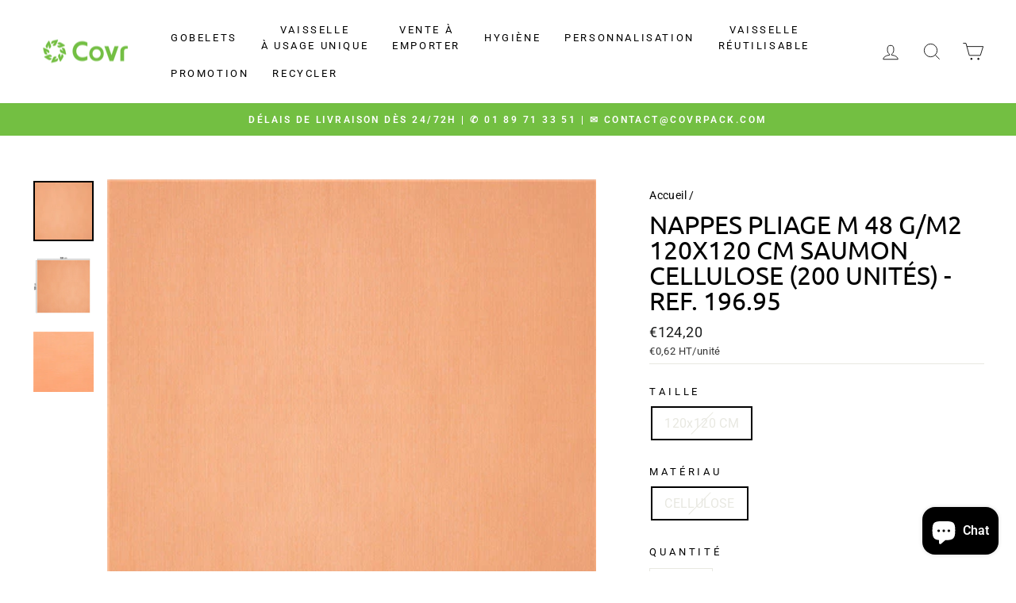

--- FILE ---
content_type: text/html; charset=utf-8
request_url: https://www.google.com/recaptcha/api2/aframe
body_size: 268
content:
<!DOCTYPE HTML><html><head><meta http-equiv="content-type" content="text/html; charset=UTF-8"></head><body><script nonce="RmLB94jLQuVGi75msk__vg">/** Anti-fraud and anti-abuse applications only. See google.com/recaptcha */ try{var clients={'sodar':'https://pagead2.googlesyndication.com/pagead/sodar?'};window.addEventListener("message",function(a){try{if(a.source===window.parent){var b=JSON.parse(a.data);var c=clients[b['id']];if(c){var d=document.createElement('img');d.src=c+b['params']+'&rc='+(localStorage.getItem("rc::a")?sessionStorage.getItem("rc::b"):"");window.document.body.appendChild(d);sessionStorage.setItem("rc::e",parseInt(sessionStorage.getItem("rc::e")||0)+1);localStorage.setItem("rc::h",'1769307356125');}}}catch(b){}});window.parent.postMessage("_grecaptcha_ready", "*");}catch(b){}</script></body></html>

--- FILE ---
content_type: text/html; charset=utf-8
request_url: https://www.google.com/recaptcha/api2/aframe
body_size: -269
content:
<!DOCTYPE HTML><html><head><meta http-equiv="content-type" content="text/html; charset=UTF-8"></head><body><script nonce="segyT4QJVQWFGkFcOzZ8qg">/** Anti-fraud and anti-abuse applications only. See google.com/recaptcha */ try{var clients={'sodar':'https://pagead2.googlesyndication.com/pagead/sodar?'};window.addEventListener("message",function(a){try{if(a.source===window.parent){var b=JSON.parse(a.data);var c=clients[b['id']];if(c){var d=document.createElement('img');d.src=c+b['params']+'&rc='+(localStorage.getItem("rc::a")?sessionStorage.getItem("rc::b"):"");window.document.body.appendChild(d);sessionStorage.setItem("rc::e",parseInt(sessionStorage.getItem("rc::e")||0)+1);localStorage.setItem("rc::h",'1769307356125');}}}catch(b){}});window.parent.postMessage("_grecaptcha_ready", "*");}catch(b){}</script></body></html>

--- FILE ---
content_type: application/javascript; charset=utf-8
request_url: https://searchanise-ef84.kxcdn.com/templates.9q2z6I5V3K.js
body_size: 1560
content:
Searchanise=window.Searchanise||{};Searchanise.templates={Platform:'shopify',StoreName:'Covr',AutocompleteLayout:'multicolumn_new',AutocompleteStyle:'ITEMS_MULTICOLUMN_LIGHT_NEW',AutocompleteItemCount:6,AutocompleteShowRecent:'Y',AutocompleteShowMoreLink:'Y',AutocompleteIsMulticolumn:'Y',AutocompleteTemplate:'<div class="snize-ac-results-content"><div class="snize-results-html" style="cursor:auto;" id="snize-ac-results-html-container"></div><div class="snize-ac-results-columns"><div class="snize-ac-results-column"><ul class="snize-ac-results-list" id="snize-ac-items-container-1"></ul><ul class="snize-ac-results-list" id="snize-ac-items-container-2"></ul><ul class="snize-ac-results-list" id="snize-ac-items-container-3"></ul><ul class="snize-ac-results-list snize-view-all-container"></ul></div><div class="snize-ac-results-column"><ul class="snize-ac-results-multicolumn-list" id="snize-ac-items-container-4"></ul></div></div></div>',AutocompleteMobileTemplate:'<div class="snize-ac-results-content"><div class="snize-mobile-top-panel"><div class="snize-close-button"><button type="button" class="snize-close-button-arrow"></button></div><form action="#" style="margin: 0px"><div class="snize-search"><input id="snize-mobile-search-input" autocomplete="off" class="snize-input-style snize-mobile-input-style"></div><div class="snize-clear-button-container"><button type="button" class="snize-clear-button" style="visibility: hidden"></button></div></form></div><ul class="snize-ac-results-list" id="snize-ac-items-container-1"></ul><ul class="snize-ac-results-list" id="snize-ac-items-container-2"></ul><ul class="snize-ac-results-list" id="snize-ac-items-container-3"></ul><ul id="snize-ac-items-container-4"></ul><div class="snize-results-html" style="cursor:auto;" id="snize-ac-results-html-container"></div><div class="snize-close-area" id="snize-ac-close-area"></div></div>',AutocompleteItem:'<li class="snize-product ${product_classes}" data-original-product-id="${original_product_id}" id="snize-ac-product-${product_id}"><a href="${autocomplete_link}" class="snize-item" draggable="false"><div class="snize-thumbnail"><img src="${image_link}" class="snize-item-image ${additional_image_classes}" alt="${autocomplete_image_alt}"></div><span class="snize-title">${title}</span><span class="snize-description">${description}</span>${autocomplete_product_code_html}${autocomplete_product_attribute_html}${autocomplete_prices_html}${reviews_html}<div class="snize-labels-wrapper">${autocomplete_in_stock_status_html}${autocomplete_product_discount_label}${autocomplete_product_tag_label}${autocomplete_product_custom_label}</div></a></li>',AutocompleteMobileItem:'<li class="snize-product ${product_classes}" data-original-product-id="${original_product_id}" id="snize-ac-product-${product_id}"><a href="${autocomplete_link}" class="snize-item"><div class="snize-thumbnail"><img src="${image_link}" class="snize-item-image ${additional_image_classes}" alt="${autocomplete_image_alt}"></div><div class="snize-product-info"><span class="snize-title">${title}</span><span class="snize-description">${description}</span>${autocomplete_product_code_html}${autocomplete_product_attribute_html}<div class="snize-ac-prices-container">${autocomplete_prices_html}</div><div class="snize-labels-wrapper">${autocomplete_in_stock_status_html}${autocomplete_product_discount_label}${autocomplete_product_tag_label}${autocomplete_product_custom_label}</div>${reviews_html}</div></a></li>',LabelAutocompleteSuggestions:'Suggestions Populaires',LabelAutocompleteCategories:'Catégories',LabelAutocompleteProducts:'Produits',LabelAutocompleteProductAttributeTitle:'Champ Produit additionnel',LabelAutocompleteMoreProducts:'Voir les [count] produits',LabelAutocompleteNothingFound:'Désolé, aucun résultat pour [search_string].',LabelAutocompleteMobileSearchInputPlaceholder:'Recherche dans le catalogue...',LabelStickySearchboxInputPlaceholder:'Que recherchez vous ?',LabelAutocompleteInStock:'En Stock',LabelAutocompletePreOrder:'Pré-commander',LabelAutocompleteOutOfStock:'Épuisé',LabelAutocompleteFrom:'A partir de',LabelAutocompleteSku:'Référence',LabelAutocompleteMore:'Plus',LabelAutocompleteNoSearchQuery:'Écrivez quelques chose pour lancer une recherche...',LabelAutocompleteNoSuggestionsFound:'Aucune suggestion n\'a été trouvée',LabelAutocompleteNoCategoriesFound:'Aucune catégorie n\'a été trouvée',LabelAutocompleteNoPagesFound:'Aucune page n\'a été trouvée',LabelAutocompleteTypeForResults:'Écrivez votre recherche pour obtenir des résultats',LabelAutocompleteResultsFound:'Découvrez [count] résultats pour "[search_string]"',LabelAutocompleteDidYouMean:'Voulez vous dire [suggestions] ?',LabelAutocompletePopularSuggestions:'Découvrez ces résultats de recherche populaires : [suggestions]',LabelAutocompleteSeeAllProducts:'Découvrez tous les produits',LabelAutocompleteNumReviews:'[count] avis',LabelAutocompleteZeroPriceText:'Prix sur demande',LabelAutocompleteProductDiscountText:'[discount]% de réduction',ResultsShow:'Y',ResultsStyle:'RESULTS_BIG_PICTURES_NEW',ResultsShowActionButton:'add_to_cart',ResultsZeroPriceAction:'hide_zero_price',ShowBestsellingSorting:'Y',ShowDiscountSorting:'Y',LabelResultsNothingFoundSeeAllCatalog:'Your search "[search_string]" didn\'t match any results. Look at [link_catalog_start]other items in our store[link_catalog_end]',CategorySortingRule:"searchanise",ShopifyCurrency:'EUR',ShopifyLocales:{"fr":{"locale":"fr","name":"French","primary":true,"published":true}},PriceFormatSymbol:'€',PriceFormatBefore:'€',PriceFormatDecimalSeparator:',',PriceFormatThousandsSeparator:'.',ColorsCSS:'.snize-ac-results .snize-description { color: #9D9D9D; }div.snize-ac-results.snize-ac-results-mobile .snize-description { color: #9D9D9D; }.snize-ac-results span.snize-discounted-price { color: #C1C1C1; }.snize-ac-results .snize-attribute { color: #9D9D9D; }.snize-ac-results .snize-sku { color: #9D9D9D; }#snize-search-results-grid-mode span.snize-attribute { color: #888888; }#snize-search-results-list-mode span.snize-attribute { color: #888888; }#snize-search-results-grid-mode span.snize-sku { color: #888888; }#snize-search-results-list-mode span.snize-sku { color: #888888; }'}

--- FILE ---
content_type: application/javascript; charset=utf-8
request_url: https://searchanise-ef84.kxcdn.com/preload_data.9q2z6I5V3K.js
body_size: 10531
content:
window.Searchanise.preloadedSuggestions=['serviette en papier','gobelet carton','kit couvert 4 en 1','sac kraft avec poignee','sac kraft','gobelet plastique jetable','couvercle gobelet','emballage carton','papier ingraissable','barquettes frites','boite carton','sac plastique','bol kraft','bouteille plastique','boîte patissiere','plateau repas','pot à sauce','bouteille verre','assiettes carton','assiettes jetable','plateau traiteur','pot glace','sac poubelle','paille jetable','porte gobelet','serviettes papier','barquette carton','boite pizza','gobelet kraft','bocaux verre','hot dog','barquettes repas','cuillère bois','gobelets carton cafe 18-20 cl','set de table papier','serviette 2 plis','cornet frites','gobelet plastique','boite burger','serviette un pli','plateau en carton','emballage frites','kit couvert','agitateur bois','sachet kraft','avec couvercle','papier burger','pot a glace','bouteille en verre','bols soupe','set de table','bol salade','sacs kraft','assiette or','pot dessert','emballage crepe','sac poubelle jaune','sachet ouvert','nappe papier','bols kraft','bol carton','boite kraft','gobelet 25cl','garcia de pou','double paroi','sachet frites','sachet sandwich','gobelet rouge','gobelet transparent','serviette kangourou','cure dents','gobelet carton blanc','sac jaune','boite patisserie','fourchette en bois','sac sous vide','sacs kraft sans anses','pot carton','couvercle saladier kraft','boite traiteur','pot sauce','gobelet cafe','simple paroi','gobelet milkshake','boite plastique','sac sos','serviette papier','touillette café','barquette frites','capsule ø48mm','couverts bois','rouleau nappe','sac sandwich','cornet frite carton','sac en papier kraft','sac a emporter','barquette en plastique','assiette carton','bol soupe','boite fenetre','boite pate','pailles en canne a sucre','sachet plastique','gobelet 50cl','papier toilette','gobelets plastique','emballages biodégradables','barquette aluminium','sacs poubelle','gobelet 300 ml','moule de cuisson','gobelet sans plastique','sachets kraft','barquette sushi','serviette 1 plis','pique bambou','pop corn','bocaux weck','buchette sucre','gobelet personnalisable','film alimentaire','bubble tea','fourchettes jetables','boîte avec couvercle','gobelet blanc','boîte à patisserie','sachet ingraissable','pochette a couvert','natural bambou','boite oeuf','sachet papier','gobelet carton 10 cl','couvercle barquette','sac baguette','couvercle rpet','assiette jetable','barquettes plastique','barquette rectangulaire','serviettes kangourou','serviette blanche','cure dent','gobelet boisson chaude','emballage crepes','emballage burger','sac poulet','gobelets 50 cl','pot de glace','sac blanc','cône glace','cuillere glace','essuie main','boite a oeufs','pots sauce','boite repas','sac en papier','barquette kraft','plateau traiteur 28x42cm','sac croissant','gobelet 50 cl','gobelet 33cl','gobelets carton blancs','boîte à gateau','feel green','barquette plastique avec couvercle','sac kraft avec fenetre','gobelet carton kraft','pasta box','gobelet 30 cl','sachet kraft legumes','sac papier','bocal a vis','distributeur serviettes','sac poubelle resistant','gobelet double paroi','gobelet pet','papier dentelle','emballage poulet','emballage hot dogs','papier cuisson','etiquettes adhesives','bocal verre','essuie tout','bol a soupe','barquette pp','sac transparent','pochette kraft','boîte à pizza','pot soupe','dentelles rondes','boite gateau','assiette feuille palm','gobelets carton','pochettes couverts','fourchette bois','baguettes bambou','gobelets a milkshake','green speed','barquette alu','napperon papier','couvercle bol kraft','bouteilles en verre','seau poulet','carton pizza','boîte salade','verre en carton','joint weck','serviette garcia','gobelet avec couvercle','gobelet biere','gobelet noir','couteau bois','sachets patisserie','micro onde','sac bouteille','transport alimentaire','serviette jetable','pot kraft','gobelets carton kraft','boite a the','sac kraft blanc','barquette plastique','porte gobelets','gobelet 10cl','pot pate','boite bagasse','plateaux repas','bowl kraft','bocaux en verre','bol plastique','pot sauce 6','sac sandwich ingraissable','plateau carton','sacs poubelles','pot a soupe','sac tissu','serviette papier blanche','sacs sos','pot verre','capsule bouteille','gobelet frites','vaisselle réutilisable','rouleau nappe papier','pochette à frites','sac poubelle transparent','serviettes double point','gobelet smoothies','boite transparente','paille papier kraft','sets de table','papier aluminium','pot en verre','gobelet 500 ml','boîtes distributrices','sac de','sac poubelle rectangle','bol kraft 1100','gobelet 20cl','serviette airlaid','papier alimentaire','sacs sandwich','pot de sauce','bocaux en verre ml','greenspeed mop','boite rectangulaire','pots a glaces','couvercle dome','gobelet 18 cl','feuilles papier ingraissables','poche sous vide','bucket personnalisé','couvercles pour gobelets','couvert bois','gobelet 6 oz','gobelet 20 cl','gobelet 15cl','bols couvercles','rince doigt','boites pizza','gobelet boisson froide','moule carton','kit couverts','papier kraft','boite sandwich','sac congelation','verre plastiques','boites patissieres','boite de 12','kangourou 33x40','poke bowl','serviette 3 plis','serviette eco label','emballage sandwich','sachet kraft fenetre','sacs bio','papier emballage','sac biodegradable','boite menu enfant','carré rainé','boîte bois','barquette rectangulaire pp transparente','sac sos avec anses','dentelle ronde','lunch box','serviette blanc','plateaux traiteur','sac a pain','sacs poubelle jaune','bocal weck','pot transparent','pot sauce kraft','sac plastique alimentaire','bol 750ml','papier ingraissable blanc','papier emballage sandwich','gobelet 15 cl','capsule 43mm','gobelet 40 cl','sachet transparent','sac kraft noir','couvercle transparent','boite avec fenetre','pots à soupe','sac kraft avec','sachet blanc','sac kraft brun','plateau four','gants nitrile','pots saladiers','sacs jaune','liquide vaisselle','support gateaux','micro onde blanc','boite en plastique','sac papier kraft brun','pot de glace personnalisé','accessoires cafe','gobelet 12 cl','gobelets 15 cl','bagues pour gobelets','assiette palmier','pochette papier','sac a poulet','pot avec couvercle','pot pet','gobelet 8 oz','cure dent en bois','pot a dessert','plateau jetable','pot salade','bol en fibre de canne a sucre','gobelets boisson chaude','boite ronde','couvercle carton','boite œufs','bouteilles plastique','serviette personnalisee','carré rainé 15 x 15','boite couvercle','couvercle bagasse','couvercle pot 60 ml','sac recyclables','sacs sos auto fermeture','verre jetable','assiettes carton 23','paille canne a sucre','sachet frite','porte gobelet a café','gobelets plastique 20 cl','fruit et legume','gobelet carton personnalisable','boite a frites','bol kraft 500','serviette 17x17','film thermoscellable','paille cuillere','serviette cocktail','barquette frite','gobelet 25 cl','bol sauce','nappe bleu','set de couverts en bois','serviette marron','gants latex','bocaux à vis','gobelets carton 10 cl','gobelets blanc','bol blanc','boites e','sachet cafe','boîtes à oeufs','pour saladier','boite en carton blanc','boites à pates','soupe emporté','gobelets milkshake','couvercle pour gobelet','pot et le couvercle','serviette 20x20','boite en carton','sac plastique poignee','barquette alimentaire','barquettes thepack','assiette bagasse','panier repas','boite a sandwich','film étirable','bol kraft 500ml','verrine plastique','gobelet couvercle','decor glace','pot plastique','boite carre','couvercle plastique','barquette rectangle','bols four','assiettes 18 cm','assiettes feuille de palmier','bols kraft 1300','boite menu en sucre sans compartiment','gobelet 4 oz','barquette 2 compartiments','étuis pour couverts','bol dessert','couvercle weck','bouteille jus','paille carton','gobelets boissons chaudes','pot blanc','échantillons gratuits','sac poubelles','serviettes en papier','cone papier','dentelle rectangulaire','couvercle bol','boite repas a emporter','emballage sushi','sac personnalise','bol noir','sac fruits','boite kebab','gobelet café couvercle','napperon dentelle rectangulaire','muffin cups','plateau patisserie carton','verre plastique','couvercles pet','sachet hot dog','papier ingraissable blanc 41x41','nappe marron','barquettes aluminium','gobelets cartons','boîte à pizza 33','sac baguettes','barquette couvercle','barquette avec couvercle','sous verre','gobelet carton 30 cl','couteaux bois','serviette vert','gobelets 10 oz','gobelet chaud','bouteille fraicheur','carton a crepes','plateau repas plastique','petite cuillère en bois','serviette noir','sachets crèpes','pot pate blanc','verres jetable','chemin de table','barquette kraft brun','serviettes pli 1/8 like linen cottage 45x45 cm bordeaux spunlace 600 unités ref 222.67 45x45 cm spunlace','capsules argent','bol soupe jetable','couvercle 90 mm','boite à frite','gobelet 12 oz','sac plastique a emporter','piques cocktail','petites tables pizza','bol 1100ml','sachet pain','grand sac','couvercle rectangulaire','agitateurs en bois','gobelets transparent','couvercle 80 mm','boite 2 compartiment','boite plateau traiteur','support de gobelets','plateau bois','barquette repas','distributeurs de gobelets','bouteille en verre avec capsule','pot plastique transparent','porte carton par 2','gant nitrile','gobelet personnalisé','gobelet a biere','nappe table','boite sushis','barquette de frites','récipients sushi','papier rouleaux','barista vending','gobelet 16oz','bouteille 1l','serviette 3 plis pliage 1/8','barquette noir','bouteille 50cl','gobelets sans plastique','gobelet 10 cl','gobelets cafe','sac pain','bouteilles verre','recipient avec couvercle','base pour','sachet papier ouvert','couvercle gobelet cafe cartons','en plastique','bol salade couvercle','combo bol kraft','assiette creuse','sachet burger','sac pe','box pates','fourchettes bois','pots plastiques transparents','couvercle pp','barquettes 500 ml','gobelets kraft','dentelles rectangulaires','papier essuie-mains','boite carton frites','bouteille pet','verrine en verre','sachet crepes','gobelet pour boisson froide','de en plastique','serviette linen 1/8','pulpe de canne','couvercle gobelet plastique','serviettes 3 plis','serviettes 2 plis blanc','assiette 23 cm','gobelets carton blanc','paille bubble tea','steak marker','coquille bagasse','gobelet 10 oz','bols kraft 750ml','gobelet 250 ml','grande boite a','dentelles ovales','couverts en bamboo','plastique jetable','serviettes eco','boîte en pulpe de canne','set a','papier boucherie','sucre à canne','bol plastique salade','cornet frite','gobelet 4 cl','barquette compartiments','sachet kraft pour fruits','kit couvert bambou','boite trai','a pizza','barquette scellable','canne a sucre','serviette pli 40 garcia','assiette avec couvercle','bouteille en plastique','gobelet réutilisable','eco cup','carre rainees','couverts en bois','gobelet couleur','bocal en verre','boite carton fenetre','gobelet carton sans plastique','gobelets 30 cl','plateau noir','emballage gâteau carton','couvert en bois','gobelet en kraft','gobelet carton 6 oz','plateau de service','papier d emballage en','serviettes ecolabel double point','double paroi carton','barquette thermoscellage','couvert en plastique','bol rond','serviettes papier jetables','bols 10 cm','boite lunch box','serviette en papier marron','sachet fenetre','support pour','serviette rouge','sac poubelle 30l','pot glaces','bols alimentaire','sac en plastique','boîte aliments','bol kraft 335','gobelets à café','serviette en papier 40x40','papier emballages','clips inox','gobelets blancs','sac viennoiserie','assiette jetable 23 cm','serviette ecolabel','sac fenetre','a gaufre','pot wrap kraft','boite repas biopack','bobine thermique','pic brochettes','biere carton','sac kraft sos','carton carré','bouteille 330ml','pailles bubble tea','support languette','pour sushi','pour sauces','capsules en metal','bouteille verre 250 ml','film etirable alimentaire','pique a frites','gobelets 25cl','sac times','barquettes bagasse','ingraissable blanc','gobelet expresso','bol 1300ml','gobelets 20 cl 1000','bol kraft 1000ml','contenant pulpe','paille en fibre de bambou','couvercles pots','sac poubelle 110 l','boite hamburger','petite boite','gobelets 33 cl 100','gobelets personnalisable','sac isotherme','batonnets bois','sac en papier poignée','nappe champagne','gobelet 18cl blanc','port frites','couvercle barquette repas','verres en plastique','nappe rouleau','sachet ouverts 2 cotes times','assiette kraft','pochette couverts','boite à pâte','pelles hot dog','barquette frites 2 compartiments','gobelets transparents','bouteille 25 cl','couvercle 15 cm','gobelet a frites','bol 1000ml','bol transparent','couvert en papier','a salade','barquette transparente 500 ml','gobelet carton 18 cl','serviettes compostables','assiette en canne','couvercle pot 70 ml','couvercle bol kraft 1000ml','porte cafe','gobelet carton cafe','petits drapeaux','couvercle saladier','chocolat boite','caissette pâtisserie','boite a sushi','gobelet carton 24 cl','tasse cafe jetable','assiette pizza','gobelet en carton 15 cl','sucre en','gobelets carton blancs espresso 10-12 cl 4 oz','mini cuillere','couvercle pet','gobelet soupe','pot 150ml','boite frite','cup pla','assiette bambou','sachet a frites','sacs sous vide','gobelets carton blancs 25 cl 8 oz','emballage dessert','bol carré','boite a burger','bol kraft 1300','gobelet 200 ml','sachet ouverts 2 cotes times 23x25','récipient plus couvercle','couvercle milkshake','gobelets carton blancs 18-20 cl 7 oz','porte serviette','capsules bocaux','plat kraft','rouleaux de nappes','sachet poulet','emballage creperies','gobelets carton sans plastique','boites traiteur','sachet boulangerie','transparent bol','en verre','boites à pizza','serviette pochette','boîte pâtisserie carre','gobelet en carton','pot rond','papier muffin','kraft blanc','assiette carton rectangulaire','napperons blanc','boîte noir','boite à pates','papier sulfurisé','sac ingraissable','sacs sos sans anses','boîte chicken','paille plastique','verre carton','assiette rectangulaire','boite transport','e pizza','bol ml','moules papier','gobelet 5 oz','barquette bionic','pot à sauce 50 ml','gobelet 18cl','feuille ingraissable','sachets sandwichs','salade de fruit','serviettes personnalisees','tasse a cafe','pot sauce papier plissé','pot à pate','couteau bambou','patisserie carton','gobelet a cafe jetable','boite longue','dessert en','kraft rond','papier personnalise','gobelet plastique 10 cl','serviettes blanc','gobelet or','coupe à glace','sacs baguette','sucre canne','sac burger','bouteille vin','kit couvert bois 3 en 1','sac papier kraft','moule de cuisson rectangulaire','bols à soupe','gobelets 60cl','serviettes blanches','gobelets 20 cl','pochette frite','gobelet smoothie','pet rond','pot a glace personnalise','gants vinyle','bobine essuie','emballage fenetre','gobelets 33 cl','sachet couverts','kit couvert 6 en 1','kraft sachet','gobelet milkshakes','boîte à dessert','paille bambou','boîte à hamburger','gobelet bubble tea','transport pizza','papier wc','decors glaces','assiette et couvercle','plateau traiteur 19x28cm','chemin de table or','gobelet carton blanc 25 cl','gobelets carton 25cl','tête à tête','sac kraft 18','gobelets reutilisable','barquette translucide','gobelet 24 cl','royal collection','petite cuillère','sac a sandwich','boite aluminium','pots à sauce avec couvercle','serviette linen','bol kraft 750ml','bol 150 ml','bol a salade','pailles en','boîte sushi','pots à sauce','fourchette couteau','do pack','pot pates','papier ingraissables','kit 3 en 1','sac fermé','bouteille en verre 100cl','sachet croissant','gobelet 35cl','sac papier blanc','gobelet carton blanc 33 cl','verre plastique transparence','de verre','boîte à oeuf','barquette salade','boite emballage a','serviette blanche papier','verre a pied','gobelets pour','gobelet carton chaud','pour hamburger','papier bambou','pots dessert','agitateur café','boite chocolat','napperon jetable','film aluminium','gobelets jus','assiette repas','livraison offerte','18 cl fontaine','contenant plastique','pailles papier','couverts carton','pot a soupe carton','pot à dessert avec couvercles','papier ingraissable 500 unité','papier snack','pot sauce carton','couvert papier','18cl 20 carton','gobelet cafe carton et couvercle','pot à sauce avec couvercle','bol kraft 1000 et couvercle','sachet bonbons','gobelet plastique 33cl','set de table papier blanc','sacs recyclables','multi surface','bouteille en verre 50cl','sachets en pointe','boite kraft 750 ml','sac crepes','poches gaufrees emballage sous vide','assiette carton 25 cm','nappes damassée','gobelets carton cafe','gant pe','barquette canne à sucre','sachets plats','pot a','compacto huhtamaki','barquette en carton','brochette bois','gobelets 40 cl','couvercle bol kraft 750ml','barquette pulpe','spatule café','carton patissier','boites patisseries','bols bois','sachet crepe à emporter','colis echantillons','sac frites','papier sandwichs','couvercle bol rpet','assiettes pulpe','just in time','1000 gobelets en cartons','bouteilles à jus avec bouchon','sac en papier kraft brun','assiette canne a sucre','couvercle pots glace','baguette bambou','plateaux dore','en aluminium','gobelet jus','pot wrap','sachet panini','etiquettes personnalisables','gobelet en carton personnalisable','pochette kraft blanc','frais de livraison','cartons blancs','set de table jetable','agitateur en bois','produit vaisselle','serviettes rouge','menu enfant','papier kraft brun','plateau pour 3 gobelet','pique assiette','support gobelet','sac vin','serviette kraft','cure-dents 8 cm','boite macaron','récipients multiusages','biodégradable sac','panier bois','sac de tri','bol carton 500ml','gobelets carton blancs 33 cl 12 oz','piques ruban','sachet frite ingraissable','papier toilettes','papier patisserie','pochette crêpe ingraissable','sac fenetre kraft','boite pulpe','deli pack','couvercle a salade','moule papier','mini plateaux','gobelet carton blanc 18cl','pot cristal','bocaux pour','sauce pot','boite a kebab','sac poubelle 130 l','gobelets biodegradable','bouteille 100cl avec capsule','bol a','sacs kraft 26 x 14','sac traiteur','couvercle 750ml','barquette snack','saladier kraft','kit bois','pot soupe 360ml','pot de glaces','gobelets 10cl','cuillere bambou','pp transparente','gobelet de cafe','emballage burger frites','sachet kraft brun','gobelet boissons chaudes','paille jetable fibre de bambou','couvercle pour plateaux','cup à emporter','serviette or','gateau boite','assiettes carton blanc','gobelet cafe marron','couvercle en dome','sachets blanc','boite pizz','burger sac','couvercle bagass','pot de sauce pet','boite plastique avec couvercle','sac pour sandwich','sacs alimentaires','barquette 300ml','boîte kraft et couvercle','couvercle bol 750ml','verre a biere','serviettes double point 40x40','gobelet bier','bol kraft en 500ml','sacs poubelle 100','gobelet boissons chaudes 33cl','bagasse couvercles','gobelets cartons blanc','gobelets 12 cl','bol en','sac kraft avec anse','serviette lin','a soupe','plateau en bois','boites patissieres avec fenetre','couvercles a vis','serviette en papier recyclé','paille roseau','barquette crepe','emballage hot dog','sachet de chocolat','sachet paninis','serviette blanc et','gobelet avec couvercle 33cl','pot 200ml','boite a 480','combo bol salade','boite a petit four','emballage pour sandwiches','plateau kraft','nappe papier rouleaux','assiette 32 cm','bol 250 ml','the pack','bouteille verre 500ml','serviettes papier blanche','pot sauce transparent','nappe like linen','bol sauce avec couvercle','bols salades','pot glace 150 ml','like linen','serviettes en papier 1000','sac a bouteille','boite bambou','assiette couvercle','boite carton micro-ondables','gants alimentaires','sac baguette de pain','emballage pizza','gobelet 60 cl','sac jetable','boite sauces','plateau sushi','sachet viennoiseries','assiettes carton rectangulaire','pochette couvert','bouteille de','set tables','serviettes biodégradables','assiettes pizzas','fourchette garcia de pou','fond boite','sac poubelle 100 l','cuillère jetables','barquette plastique noir','gobelets 18cl','barquette cellulose','serviette a couverts','sac sandw','couvercle 8 oz','barquette carton chaud','couverts or','boute à emporter','sac emballage','gobelet en plastique','boite hot dog','sac plastique réutilisable','pour crepe','sacs sos avec anses','gobelet 21 cl','pots à pâtes','peti sac','plateaux compartiments','boites kraft','baguettes chinoises','verre à vin','serviettes ecolabel double point 19 g/m2 39x39 cm naturel ouate recyclée 1200 unités ref 191.11 × 1 39x39 cm ouate recyclée','sachet aluminium','gobelet carton 25cl','plateaux bois','exemple boîtes à oeufs','emballage saladier','kit couvert bois 2 en 1 100 unites','carton patisserie blanc','grill and go','boite fenêtre carre','saladier jetable','porte gobelets en fibre moulé','bol couvercle','gobelet jetable','kraft torsadees','pailles canne à sucre','pot 250 ml','bouteille à jus','bol 26k','couvercle 70mm','couvercle gobelet 10 cl','fourchettes en bois 16 cm','carre carton','pochette de couvert','pot transparent couvercle','gobelets carton rouge','sacs poubelle marron','assiettes kraft','boite carton thepack','poche jetable','coupelles 100 ml','couvercle 3-12xc','distributeur papier toilette','gobelet jus de fruits à emporter','pot de dessert','100 sacs poubelle','gant latex s','boite à salade','sacs kraft compostables','emballage tacos','boîte 750ml','boite micro onde','barquette thepack','en carton kraft','gobelets personnalisé','couvercle en bagasse blanc','pot dessert couvercle','pot epiceries','boite rectangle','sac cafe avec','sac poubelle 87 x 82 cm 110 l en pet 40 noir','serviette 13 x 9','couvercle bowl','boîte carton grande','capsules café','nappes en papier','boite repas carton','sac croissan','gobelet en carton blanc 50cl','couvercles pet ronds','barquettes couvercles','serviettes papier 12 x 12','sachets papier patisserie','porte pour le the','pot wrap 5,5','carton 30 ml','bouteilles à jus avec bouchon 250ml','gobelet a cafe','sacs poubelles 30','sac en papier vert','kraft poignee','marron cafe','cornet de frites','gobelet fontaine','rond blanc','sac en papier kraf avec poignees','emballage papier alimentaire crepe','serviette papier ouate 2 plis','couvercle pot de','bento un','bouteille plastique 250ml','set de table 40 x 30','barquettes 2 compartiments','box enfant','gobelets boissons froides','papier kraft sac','gobelets eau','pailles pour shakes papier ø 8 mm 21 cm noir 1000 unités 21 cm','carre 15x15','nappe rouleaux','sacs poubelle rouge','pailles en papier pure ø 6 mm 20 cm blanc 1000 unités 20 cm','sac couleur','bois boite','couverts réutilisables','bouteilles fraicheurs','dentelles rondes ajourées','grande quantité','pot 400ml','gobelet 8oz','sac bio','couvercle bol carton','boîte alu','sachets frites en pointe','gobelets en carton double paroi','sac sous vide gaufré','couvert serviette','couvercle bocaux','couvercle boite','bol kraft 550 ml','gobelets plastiques','sac kraft avec anse torsadée','plateau de service en carton','pailles en papier couleur','sachets ouverts 2 côtés','moule panettone','bagasse plate','barquette carton compartiments','couvercle verrines','assiettes rondes en carton','bouteilles personnalisables','plateaux carton','assiette 200 unité','couvercle cafe','gobelet a milkshake','gobelets plastique transparent','boite carton a fenetre','pot a pates','gobelets 33cl','gobelet 6oz','sachets kraft fenetre','sac papier noir','petite assiette carton','couvercle gobelet 90','boite 60 cm','coquilles bionic 1 l 16,5x22,5x6,4 cm','poches emballage sous vide','barquette transparente','assiette carton 15 cm','support gateau','bol kraft rond','couvercle bocal','24 cl 100 pe','sac kraft sans poignée','seau 5l','sacs transparent','couvercle 95 mm','combo bols kraft/saladiers carton brun 550ml couvercles rpet 200+200 unités','gobelet avec couvercle 10 cl','serviettes ecolabel double point 18 g/m2 20 par 20','couvercle 65 mm','probio tab','distributeur serviette','plateau carton 28x42','bols kraft/saladiers carton brun','gobelet café 10cl','bagasse 650ml','papier sandwiches','pot soupe 240 ml couvercle','box repas','barquette 800ml','boite crepes','sachet plastique transparent','porte coupe','bol kraft 350','assiettes en carton','sac en papier kraft brun blanc avec','rouleau de nappe','plateau compartiment','nappe vichy','assiettes 30 cm','boites oeufs','recipient sauce','sacs sous vide alimentaire','papier de soie','piques bambou 15','paille 1cm','carton pâtisserie','sacs kraft blanc','cornet en papier','sachet papier laminé kraft 2 côtés ouverts','boîte blanche','sacs kraft brun','pochettes biosylva','gobelet papier','boite plat chaud','gobelets jetables','fourchette bambou','pot sauce avec couvercle','barquette aluminium 450','paille mm','sacs kraft sans','rouleau film étirable','boite sucre de canne','kit couvert 3 en 1','sachets cellophane','boîtes repas','sac avec logo','gobelet en pet','assiette feuille de palmier','sachet crepe','pot pop-corn','sachets cuisson','petites cuillères en bois','to go','assiettes recyclable','barquettes kraft','assiettes jetables','gobelet vin','set couverts','papier anti-graisse','poke bowls','disque carton','paille en pate','prestige pack','couvercle plat','boite a emporter','boite américaine','sac reutilisable','coupe dessert','plateau piques','rouleaux essuie','caissette carton','lunch box mm','sac congé','sachet pour sandwich','joint weck diametre 60','couvercle soupe','serviette papier blanc 30x30','sac a','baguette sacs','gobelet pp','support patisserie','saladier kraft couvercle','pour cone','paille milkshake','assiette plateau','en inox','sac en papier blanc','bol cristal','cônes glaces','gobelet carton 12 oz','piques à cocktail en bois 15 x 0,7 x 03 cm','serviette en papier jetable','couvercle en carton','gobelet 55 cl','cuilleres bois','gobelet 3 oz','seau kraft','boite carton micro ondable','boite micro ondable','sacs à poignées','pique apéritif','gobelet 25 cl chaud','couvercle pour pots saladiers','pizza 33 cm','sac traiteur kraft poignees personnalisable','bol réutilisable','pot cafe','sachet alimentaire','sac poignees','porte go','gant sans poudres','couvercle carton 98','gant non poudre','tablier jetable','serviette ouate 40x40','le bambou','lot de 50 gobelets de 18 cl en carton blanc','plateau traiteur 28 x 42','balai brosses','gobelet carton double paroi 33','plateau oeufs','papier alimentaire kraft brun en','kraf barquettes','sac poubelle noir 30','pot a pot corn','barquette sushi noir 23','gobelet 33 cl','pot en rpet','essuie mains plies zig-zag','saladier pp','serviette 300 unité','250 avec fenetre','gobelet en verre','serviette crème','serviettes pliage 1/8','distributeur serviettes papier','boite carton de 15','barquette micro-ondable','emballage plastique 500ml','pot papier plissé','gobelets recyclables','barquette frite plastique','pot à dessert avec couvercle','pochettes à couvert','couvercle gobelet jetable','poubelles blanc','bol cup en carton','plateau bambou','verre personnalises','gobelets pet','en carton','sacs pe','emballage en bagasse','des cartons des sacs','serviette blanche en papier','bouteille de vin','gobelet carton diametre 80','pelles crêpes','bol kraft sans couvercles','gobelet kraft 5,5','assiette c','verre a jetable','serviettes marron','cup frites','boite a fenetre','boîte compartiment','gobelet plastique eau','sachets avec fenêtre kraft','panier rectangle','serviettes double point 39x39','couvercle 1300ml','barquette pp transparente','un compartiment','couvercle pot de glace','sacs poubelles jaune','sacs kebab','pots à soupe 335 ml','gobelet carton sans plastique personnalisé','gobelets plastique 50cl','pot sauce plastique 6 cl','tarte boite','plateau patisserie','assiette carton pure','boîtes sandwich carton','nappe papier bleu','twist mop velcro','vaisselle jetable','nappe en papier blanc','bouteille 100 cl','sac à baguette','serviettes noires','gobelets carton blancs café 15 cl','gobelets vending','assiette canne','pot à sauce étanche','pot dessert transparent','boites americaines','chemin de table tissu','a soupe 1l','gobelet reutilisables','bols 300ml','plateau traiteur 19','sac poubelle tri','combo bols kraft/saladiers carton brun 1100ml couvercles rpet 200+200 unités','grande cuillère en papier','boite tarte','verre reutilisables','assiette recyclable','couvercle kraft','gobelet compostable','serviette bordeaux','gobelets en cartons','boites bois','sacs poulet','bouteille en verre 50cl sans capsule 30 unités','a crepe','plateaux carton pure','pailles avec cuillères','gobelet emballe','serviettes couverts','verre carton 25 cl','carton blanc 500 ml','pot a wrap','assiette rectangle','plateau reutilisables','barquettes carton','bouteille cl','emballage plastifie','gobelet personnalise 10 cl','plats avec couvercle','rouleau aluminium','sac kraft sandwich','kraft rectangle','paille 8mm','fox duster','combo saladiers couvercles pet 750 ml','bols salade','pailles canne à sucre long drinks 8x210 mm 250 unités','couvercle dome plastique','couvercle pot canne','serviette couverts','serviette bleu','traiteur boite','sacs congelation','piques apéritifs','bols kraft 500ml','gobelet 35 cl','gobelets pour boissons froides','georgette inox','frites ingraissable','set de table orange','gobelet 12cl','balai reservoir','pots soupe','vaisselle jetable feuille de palmier','boite repas plastique','sac kraft 26x14x32','maxi jumbo','serviette 40x40cm','assiette rectangle bagasse','barquette hot dog','serviette rose','sachet ouverts 2 cotes','sauce sushi','serviette intissé','assiette fibre de canne','sac kraft bouteille','assiette carré','box carton','vos sachets de bonbons','barquette carton frite','feuille de palmier','nappe en papier','capsule 48 mm','sacs poubelle papier','sachets viennoiserie','gobelet a frite','pla gobelet','pochettes kraft','pot à sauce papier plissé','sac couvert','produit sol','pour crepes','serviettes kraft','boite patisserie 32x32','gobelets bière','sachet frites en pointe','en metal','plateau aperitifs','sacs poubelles poubelle','plateau presentation','kit couvert en 1','bouteille 75cl','sets table','cuillere 10 cm','sac croissants','gobelet a jus','plateau sushi 35','saladier ronds','sac sos blanc','bouteilles en 500ml','gobele double','boite couvercle fenetre','frange velcro','sac à croissant','code reduction','carton patisserie 2 faces','oui aille','barquette frite 2 compartiments','pot à sauce papier','boite carton 28x42','gobelets carton blancs 18-20 cl 6-7 oz × 1','gobelet carton 50cl','couvercles gobelet','assiette rigide','serviette recycle','gobelets carton blancs 25 cl','sachets personnalise','rince doigts','pot traiteur','papier journal alimentaire','boîtes tarte','moules en papier','assiette plastique','barquettes thermo','sac sans anses','carton a','sacs sans','four nettoyant','serviette blanche 2 plis','bouteille de 50','nappe vert','boite menu','boite pinsa','sachet viennoiserie','gobelets carton blancs 18-20 cl oz','bouchon twist','boite 6 oeufs','bol glace','film de scellage','bols kraft/saladiers carton brun 1300ml et couvercles rpet 300 unités','pot 500ml','gobelet 18-20 carton','plateau dore','couvercles bol kraft','gobelets avec couvercle','combinaison jetable','sacs tri','serviette pli 45','sac sous vide 20 x 30','kits couverts','papier soie','barquette cuisson','gobelet carton 18-20','paille fibre de bambou','boîtes en carton brun','salade avec couvercle','couvercle noir','set de table blanc','couvercles pour bols soupe l8gpa 500','couverts jetables','paille granites','pique aperitifs','barquettes rectangulaire carton','frigo connecté','serviettes orange','bol jetable 400','boite soupe','papier hygienique','hot dogs','moules cuisson cake','sachet legumes','saladiers ronds','couvercles carton bio 70','emballage pour poulet','pot rond 60 ml','sos sac anse','triangle pizza carton','gobelet thé','papier journal','gobelets carton blancs café','papier essuie mains','couvercles pour gobelets en carton blanc diamètre ø 70 mm','gobelets carton blancs café 15 cl 5 oz 3000 unités','bols 1300 couvercle','sachet sos','sacs couverts','bol kraft 900','gobelets carton rouges','pot à dessert 20 cl','sac kraft avec poignees','plastique 1 l','cl gobelet blanc','serviette blanche 1 plis','couvercle pot glace','serviette pli 40','assiette reutilisable','serviette 1 pli','pot yaourt','couvercle pp 15','boite hauteur','assiettes bionic 30x2,5 cm','sacs kraft avec','masque chirurgical','gobelet paroi','kraft fenetre','gel hydroalcoolique','gobelets rouge','gobelet 25cl blanc','poignées torsadées','capsule bocal à vis','gobelets carton espresso 10-12 cl','piques ruban bambou','petites cuilleres','plateau g','gobelets cartons carton blanc','pot salade e de fruit','pot verres','assiette en carton','fermeture 100 ml','mini serviettes','sac poubelle 50l','pot en kraft','serviette recyclable blanche','sac cabas','sacs en papier kraft brun','c à soupe','distributeur rouleaux','pots plastiques transparents traiteurs','gobelets carton noir','sac carton','petite barquette','bambou couverts','pot saladier blanc','brique d\'eau','gants en nitrile','30 000 serviettes personnalisées 20 x 20 cm','10 000 gobelets carton personnalisés 33 cl 12 oz livraison express','seau blanc','serviette emballée','kit couverts 6 en 1','poubelle plastique','sachet sucre','gobelets carton café 15 cl 6 oz 3000 unités','boîte tenders','emballage soupe','sac blanc papier','oeufs 2x6','kraft boite','gobelets carton kraft 10-12 cl 4 oz 230 18 g/m','gobelet 22 cl','bol personnalisés','boite carton burger','gobelet en plastique 35','paille biseautée','papier pizza','boîtes rectangulaire','sac poubelle en plastique','pic cocktail','gobelets carton personnalisés 33 cl 12oz','boite repa','barquettes 2000 ml','serviettes 20x20','boite frites','cure-dents enveloppés individuellement','plateau fruit de mer','boîte pâtissière noir','gobelets carton kraft 18-20 cl 7 oz 250 18 g/m 2000','cuillère en bois 11cm','thepack pizza','panier kraft','nappe damassé','nappe damassée','plateaux jet','sacs cm','sac kraft compostable','glace 180 ml','sacs pour le vin','couvercle carton 63','gobelet carton 20 cl','sac 2 baguettes','couvercle carton blanc','sacs rectangulaire','pics jetables','emballage glace','gobelets milkshake 600 ml','gobelets milkshake 500 ml','pots plastiques transparents traiteurs/épiceries','verre cafes','serviettes 2 plis pliage 1/8','sachet personnalisé','couvercle gobelet milkshake','pot a glace plastique','boite à sushis','gobelet boisson','cuillères jetable','cuillere de glace','pots a sauce papier','gobelet plastique jetable 5 cl','pot en carton personnalisé 400 ml','combo bols kraft','gobelet kraft 30','plateau fruit mer','date limite','pot kraft 780ml','verre boisson','lave vaisselle produit','sac plastique bouteille','sac frite','boites de 20','carton double paroi','serviette personnalisé','emballage a fenetre','boite double','et crepe','couvercle weck ø100mm','boite maki','couteau fourchette','gobelets 4 oz','marquage sup','sac sachets alimentaire','sac bouteilles','gobelet carton blanc 60 cl','boîte à œuf en carton','dome lid','plateaux self-service micro-cannel','barquette scellable translucide','triangle crepe','pot en plastique pour boisson','couvercle en bagasse blanc 90mm 1000','boîte burger personnalisable','couvercle 500ml','barquette en pulpe','serviette airlaid blanche','emballage cornet','barquettes pp','gobelets carton personnalisés 10 cl 4 oz 1000 unités','boite 500 ml','bouteil verre w','oeuf de','gobelet carton 33 cl','gobelet 350 ml','récipients naturel bambou','straws berry','gobelets à milkshake 350 ml 800 unités','set de table 70','bocaux confitures','flacons avec bouchon','assiette 460 ml','paille compostable','cone crepe','saladier rond 550ml','barquette 15 x 8','set de','bouteille verre 25 cl','petit pot carton','sachets burger','boîtes patissieres en carton avec poignée','baguette chinoise','pour salade fruits','barquette plastique couvercle','boite emporter','pots a sauce 30 ml','barquette 750ml','sachet a large fenetre','bouteille sac','couvercle pot kraft 1000 ml','double piques','pot carton couvercle','capsule en métal ø48mm pour bouteille fraicheur 50cl 79cl 100cl(100 unités','couvercle 7 oz','bocaux 167ml','assiettes cartons','sacs poubelle noir','verre transparent 25cl','recipient reutilisable','charlotte blanc','barquette blanc','gobelets carton vending 15 cl 6 oz 24/72h 15 18 cl 3000','gobelets carton 33cl','serviettes ecolabel double point 39x39 cm naturel ouate recyclée 1200 unités ref 191.11 × 1 39x39 cm ouate recyclée','emballage triangulaires','bouteilles pet','sac poubelle 130','sacs gaufres alimentaire','gobelet 25 cl plastique','sacs a fermeture','papier cellulose','paille kraft','cuillère à glace','boites patisserie kraft','sac rose','serviette 30x30','capsules bouteilles','sacs poubelle bleu','paille en canne a sucre','boite en carton sandwich','gobelets carto s','couvercle 25cl','bols noir','serviette pli garcia','fourchette 15,5 cm bois','sacs sous vide cellulose','gobelet blanc 18-20','bol à pates','250 en pet','gobelets carton kraft 25 cl 8 oz','gobelets carton sans plastique 18-20 cl 7 oz','nappe rouleau jetable','serviettes ecolabel double point 39x39 cm naturel ouate recyclée 1200 unités ref 191.11','presentoir a','rond or/noir','click’m mop','serviettes mini servis ecolabel 1 pli volare 17x17 cm blanc cellulose 9600 unités','alimentaires avec couvercles jetable','rouleau nappe papier blanc','serviette en papier noire','barquettes 750 ml','cornet en','gobelet carton rouge','gobelet carton sans plastique 25cl','en papier','boite de transport','serviette lin 45','papier crepes','recipient hermetique','boite carton 40×30 cm','gobelet en carton 25cl','gobelet a milkshakes','gobelet marron','gobelets carton 15cl','couvercle pour paille','bouteille en pet','napperon dentelle papier','ou jeter des','burger kraft','weck 35ml','pot a pates 750','couvercle glace personnalisable','pot à sauce canne','barquettes en plastique','barquette noir et couvercle','kit couvert bois','moule cake','bol kraft rectangulaire','gobelet carton 400 ml','seau a poulet','coupe plastique cm','coquilles l bionic 1 l 16x24x7,5 cm naturel bagasse 400 unités ref 231.23 16x24x7 bagasse','saladier bagasse','plateau plastique','boite a salade avec couvercle','assiettes compartiments','sous vide alimentaire','couvercle glace','saladier pet','dessous de verre','verre 4 cl','moules à pizza alu rond','boites a pates kraft','gobelet kraft 40','gobelet carton 13 oz','gobelet rose','boite a pide','sachets burgers','joint weck 100','bocaux en','pochette frites','boîte plastique 500 ml','bouteilles vin','gobelet blanc carton','3000 gobelets kraft','gobelet blanc 4oz','couvert recyclable','sacs sous vide 1000 unites','paille noire'];